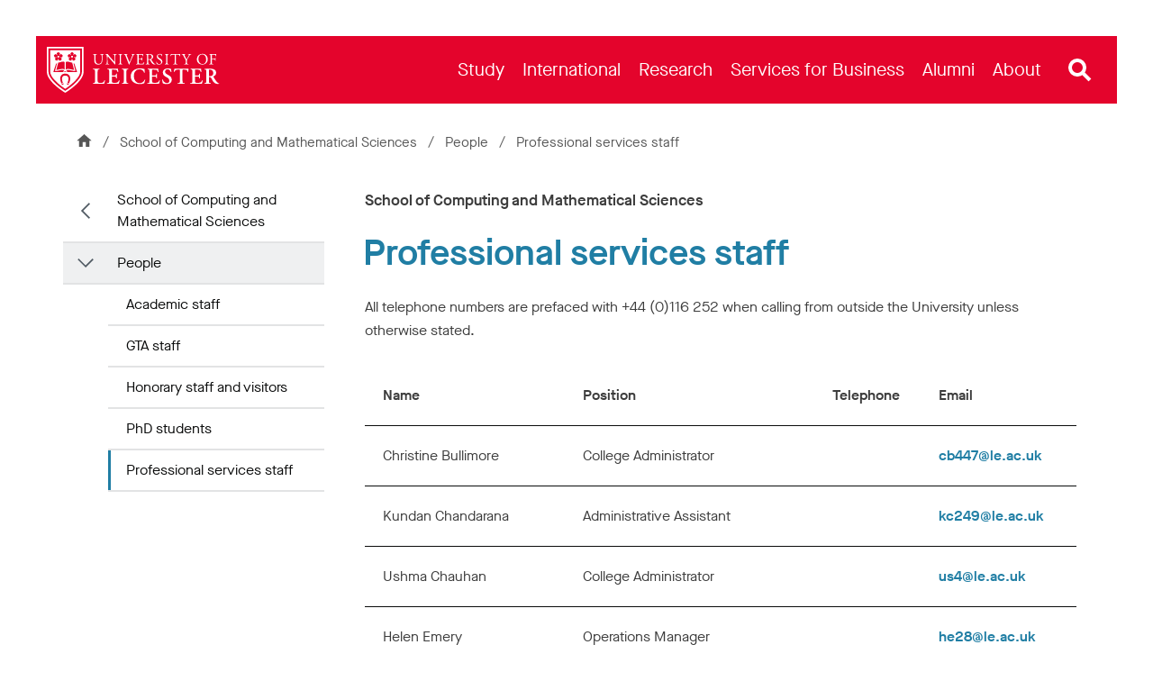

--- FILE ---
content_type: image/svg+xml
request_url: https://le.ac.uk/Assets-v2/images/svgs/up-black.svg
body_size: -2033
content:
<svg xmlns="http://www.w3.org/2000/svg" width="100" height="100" viewBox="0 0 100 100"><path d="M95 77.65c-1.279 0-2.56-.488-3.535-1.465l-41.761-41.76-41.168 41.17c-1.952 1.953-5.118 1.953-7.071 0-1.953-1.952-1.953-5.118 0-7.07l44.704-44.707c.938-.938 2.209-1.464 3.536-1.464 1.326 0 2.598.527 3.536 1.464l45.296 45.297c1.953 1.952 1.953 5.118 0 7.07-.977.977-2.258 1.465-3.537 1.465z" fill="#000"/></svg>